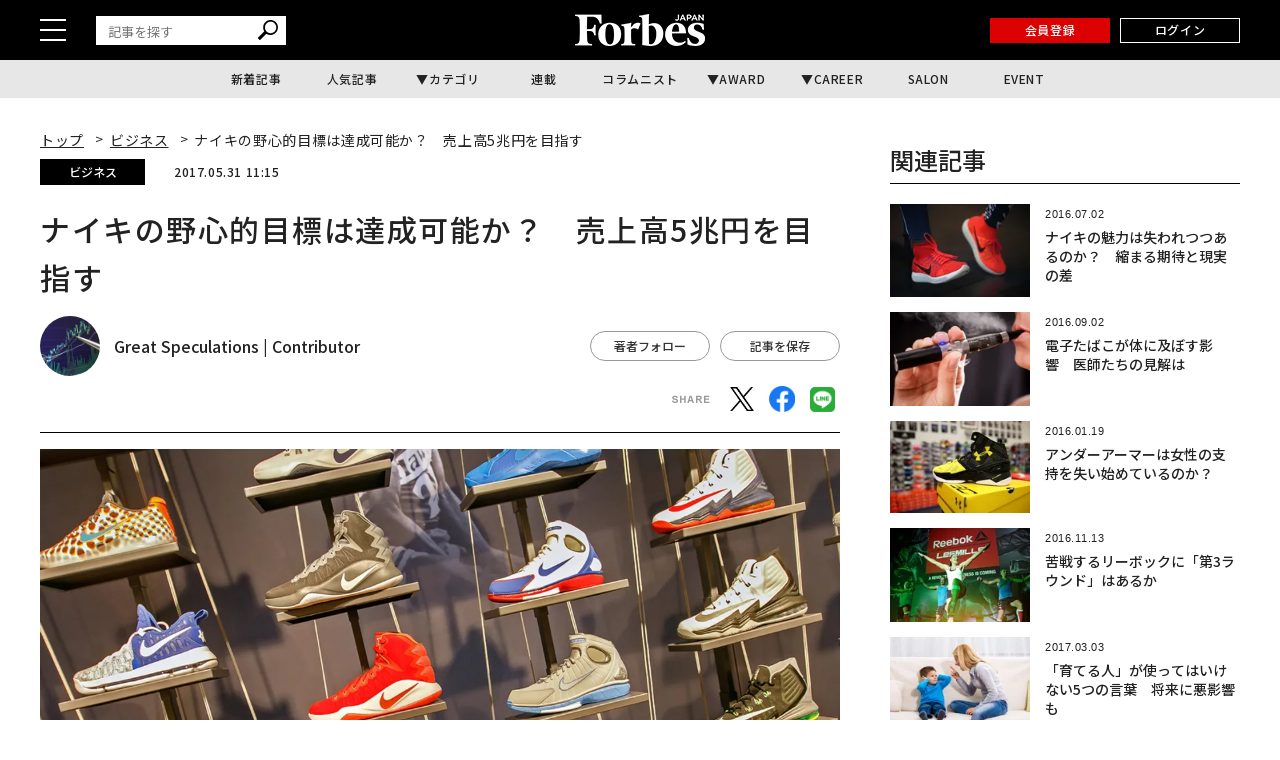

--- FILE ---
content_type: text/html; charset=utf-8
request_url: https://www.google.com/recaptcha/api2/aframe
body_size: 168
content:
<!DOCTYPE HTML><html><head><meta http-equiv="content-type" content="text/html; charset=UTF-8"></head><body><script nonce="YjOGFPxvXpXRUHf2S9wICg">/** Anti-fraud and anti-abuse applications only. See google.com/recaptcha */ try{var clients={'sodar':'https://pagead2.googlesyndication.com/pagead/sodar?'};window.addEventListener("message",function(a){try{if(a.source===window.parent){var b=JSON.parse(a.data);var c=clients[b['id']];if(c){var d=document.createElement('img');d.src=c+b['params']+'&rc='+(localStorage.getItem("rc::a")?sessionStorage.getItem("rc::b"):"");window.document.body.appendChild(d);sessionStorage.setItem("rc::e",parseInt(sessionStorage.getItem("rc::e")||0)+1);localStorage.setItem("rc::h",'1768983593669');}}}catch(b){}});window.parent.postMessage("_grecaptcha_ready", "*");}catch(b){}</script></body></html>

--- FILE ---
content_type: application/javascript; charset=utf-8
request_url: https://fundingchoicesmessages.google.com/f/AGSKWxU0qnufosOytJLamn-9LQ-ookS7yO1d0sEx82bL9CY8FUbjOsh80UyRIJxC9E3JykY-jwityootCpP0eEMS3AC1yLYnwfIgL_m_ZCXflR7xIzCYMqIE3-Vw6v9sb1ZcSMzzs4w7d1Db4HnlLXvX7_oyZP0zuzRsoTH-ZcS1MeE6sbmZBe9TRp3DnE8l/__advsetup./pagepeelads.script,subdocument,third-party,domain=pornhive.tv.480x60_/pubad.
body_size: -1288
content:
window['d171f0e1-2f22-481f-8e18-20af02110691'] = true;